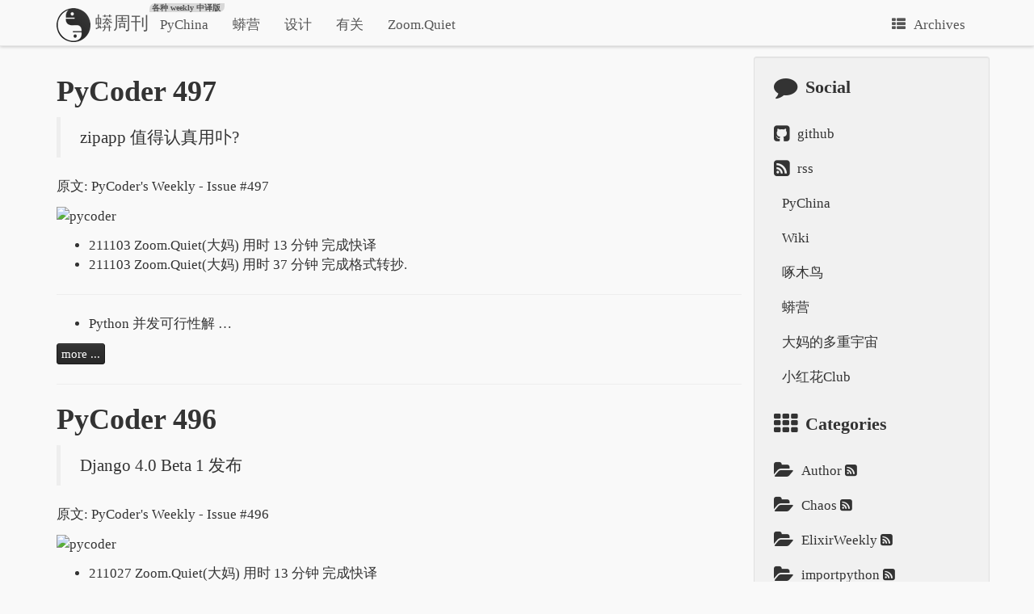

--- FILE ---
content_type: text/html; charset=utf-8
request_url: https://weekly.pychina.org/issue/index35.html
body_size: 7145
content:
<!DOCTYPE html>
<html xmlns="http://www.w3.org/1999/xhtml"
      xmlns:og="http://ogp.me/ns#"
      xmlns:fb="https://www.facebook.com/2008/fbml">
<head>
    <title> - Issue
        ~蠎周刊
        ~汇集全球蠎事儿 ;-) </title>
    <!-- Using the latest rendering mode for IE -->
    <meta http-equiv="X-UA-Compatible" content="IE=edge">
    <meta charset="utf-8">
    <meta name="viewport" content="width=device-width, initial-scale=1.0">

    <!-- Open Graph tags -->

            <meta property="og:type" content="website"/>
            <meta property="og:title" content="蠎周刊"/>
            <meta property="og:url" content="https://weekly.pychina.org"/>
            <meta property="og:description" content="蠎周刊"/>


    <!-- Bootstrap -->
        <link rel="stylesheet" href="https://weekly.pychina.org/theme/css/bootstrap.readable.min.css" type="text/css"/>
    <link href="https://weekly.pychina.org/theme/css/font-awesome.min.css" rel="stylesheet">
    <link href="https://weekly.pychina.org/theme/css/bootstrap-glyphicons.css" rel="stylesheet">
    <link href="https://weekly.pychina.org/theme/css/pygments/github.css" rel="stylesheet">
    <link rel="stylesheet" href="https://weekly.pychina.org/theme/css/style.css" type="text/css"/>

<style type="text/css">

#article-content li {
    list-style: none;
    margin: 2em 0em 0em -1em;
}
#article-content li a{
    font-size: 120%;
    background-color: #555;
    color: #efe;
}

</style>

        <link href="https://weekly.pychina.org/feeds/all.atom.xml" type="application/atom+xml" rel="alternate"
              title="蠎周刊 ATOM Feed"/>
        <link href="https://weekly.pychina.org/feeds/all.rss.xml" type="application/atom+xml" rel="alternate"
              title="蠎周刊 RSS Feed"/>

</head>
<body>
<nav class="navbar navbar-default navbar-fixed-top" role="navigation">
    <div class="container">
        <div class="navbar-header">
            <button type="button" class="navbar-toggle" data-toggle="collapse" data-target=".navbar-ex1-collapse">
                <span class="sr-only">Toggle navigation</span>
                <span class="icon-bar"></span>
                <span class="icon-bar"></span>
                <span class="icon-bar"></span>
            </button>
            <!--
<a href="https://weekly.pychina.org" class="navbar-brand">蠎周刊</a>
            -->
<a href="https://weekly.pychina.org" class="navbar-brand">
    <img src="https://weekly.pychina.org/theme/logo.png"/>
    蠎周刊
    <span class="violet-site">各种 weekly 中译版 </span>
</a>
        </div>
        <div class="collapse navbar-collapse navbar-ex1-collapse">
            <ul class="nav navbar-nav">
                    <li><a href="http://pychina.org">PyChina</a></li>
                    <li><a href="http://www.101.camp">蟒营</a></li>
                    <li><a href="design.html">设计</a></li>
                    <li><a href="about.html">有关</a></li>
                    <li><a href="http://zoomquiet.io">Zoom.Quiet</a></li>
            </ul>
            <ul class="nav navbar-nav navbar-right">
                <li><a href="https://weekly.pychina.org/archives.html"><i class="icon-th-list"></i>Archives</a></li>
            </ul>
        </div>
        <!-- /.navbar-collapse -->
    </div>
</nav>
<!-- /.navbar -->
<div class="container">
    <div class="row">
        <div class="col-lg-9">
            <article>
                <h2><a href="https://weekly.pychina.org/issue/issue-497.html">PyCoder 497</a></h2>
                <div class="summary"><blockquote>
<p>zipapp 值得认真用卟?</p>
</blockquote>
<p>原文: <a href="https://pycoders.com/issues/497">PyCoder's Weekly - Issue #497</a></p>
<p><img alt="pycoder" src="https://ipic.zoomquiet.top/2021-08-25-pycoder-s-weekly.png"></p>
<ul>
<li>211103 <a href="http://zoomquiet.io/">Zoom.Quiet</a>(大妈) 用时 13 分钟 完成快译</li>
<li>211103 <a href="http://zoomquiet.io/">Zoom.Quiet</a>(大妈) 用时 37 分钟 完成格式转抄.</li>
</ul>
<hr>
<ul>
<li><a href="https://pycoders.com/link/7343/web">Python 并发可行性解 …</a></li></ul>
                    <a class="btn btn-default btn-xs" href="https://weekly.pychina.org/issue/issue-497.html">more ...</a>
                </div>
            </article>
            <hr/>
            <article>
                <h2><a href="https://weekly.pychina.org/issue/issue-496.html">PyCoder 496</a></h2>
                <div class="summary"><blockquote>
<p>Django 4.0 Beta 1 发布</p>
</blockquote>
<p>原文: <a href="https://pycoders.com/issues/496">PyCoder's Weekly - Issue #496</a></p>
<p><img alt="pycoder" src="https://ipic.zoomquiet.top/2021-08-25-pycoder-s-weekly.png"></p>
<ul>
<li>211027 <a href="http://zoomquiet.io/">Zoom.Quiet</a>(大妈) 用时 13 分钟 完成快译</li>
<li>211027 <a href="http://zoomquiet.io/">Zoom.Quiet</a>(大妈) 用时 37 分钟 完成格式转抄.</li>
</ul>
<hr>
<ul>
<li><a href="https://pycoders.com/link/7301/web">Python 惯用型</a><ul>
<li>REAL PYTHON </li>
<li>course …</li></ul></li></ul>
                    <a class="btn btn-default btn-xs" href="https://weekly.pychina.org/issue/issue-496.html">more ...</a>
                </div>
            </article>
            <hr/>
            <article>
                <h2><a href="https://weekly.pychina.org/issue/issue-495.html">PyCoder 495</a></h2>
                <div class="summary"><blockquote>
<p>GIL-Free CPython 来了</p>
</blockquote>
<p>原文: <a href="https://pycoders.com/issues/495">PyCoder's Weekly - Issue #495</a></p>
<p><img alt="pycoder" src="https://ipic.zoomquiet.top/2021-08-25-pycoder-s-weekly.png"></p>
<ul>
<li>211020 <a href="http://zoomquiet.io/">Zoom.Quiet</a>(大妈) 用时 13 分钟 完成快译</li>
<li>211020 <a href="http://zoomquiet.io/">Zoom.Quiet</a>(大妈) 用时 37 分钟 完成格式转抄.</li>
</ul>
<hr>
<ul>
<li><a href="https://pycoders.com/link/7237/web">CPython No-GIL 分支</a><ul>
<li>GITHUB.COM/COLESBURY </li>
<li>• Shared by Henry …</li></ul></li></ul>
                    <a class="btn btn-default btn-xs" href="https://weekly.pychina.org/issue/issue-495.html">more ...</a>
                </div>
            </article>
            <hr/>

        <ul class="pagination">

                <li class="prev"><a href="https://weekly.pychina.org/issue/index34.html">&laquo;</a>
                </li>
                <li class=""><a
                        href="https://weekly.pychina.org/issue/index25.html">25</a></li>
                <li class=""><a
                        href="https://weekly.pychina.org/issue/index26.html">26</a></li>
                <li class=""><a
                        href="https://weekly.pychina.org/issue/index27.html">27</a></li>
                <li class=""><a
                        href="https://weekly.pychina.org/issue/index28.html">28</a></li>
                <li class=""><a
                        href="https://weekly.pychina.org/issue/index29.html">29</a></li>
                <li class=""><a
                        href="https://weekly.pychina.org/issue/index30.html">30</a></li>
                <li class=""><a
                        href="https://weekly.pychina.org/issue/index31.html">31</a></li>
                <li class=""><a
                        href="https://weekly.pychina.org/issue/index32.html">32</a></li>
                <li class=""><a
                        href="https://weekly.pychina.org/issue/index33.html">33</a></li>
                <li class=""><a
                        href="https://weekly.pychina.org/issue/index34.html">34</a></li>
                <li class="active"><a
                        href="https://weekly.pychina.org/issue/index35.html">35</a></li>
                <li class=""><a
                        href="https://weekly.pychina.org/issue/index36.html">36</a></li>
                <li class=""><a
                        href="https://weekly.pychina.org/issue/index37.html">37</a></li>
                <li class=""><a
                        href="https://weekly.pychina.org/issue/index38.html">38</a></li>
                <li class=""><a
                        href="https://weekly.pychina.org/issue/index39.html">39</a></li>
                <li class=""><a
                        href="https://weekly.pychina.org/issue/index40.html">40</a></li>
                <li class=""><a
                        href="https://weekly.pychina.org/issue/index41.html">41</a></li>
                <li class=""><a
                        href="https://weekly.pychina.org/issue/index42.html">42</a></li>
                <li class=""><a
                        href="https://weekly.pychina.org/issue/index43.html">43</a></li>
                <li class=""><a
                        href="https://weekly.pychina.org/issue/index44.html">44</a></li>
                <li class="next"><a
                        href="https://weekly.pychina.org/issue/index36.html">&raquo;</a></li>
        </ul>
        </div>
        <div class="col-lg-3 well well-sm" id="sidebar">
<aside>
    <section>
        <ul class="list-group list-group-flush">
                <li class="list-group-item"><h4><i class="icon-comment icon-large"></i>Social</h4></li>
                    <li class="list-group-item"><a href="https://github.com/PyChina/weekly"><i
                            class="icon-github-sign icon-large"></i>github
                    </a></li>
                    <li class="list-group-item"><a href="https://weekly.pychina.org/feeds/all.rss.xml"><i
                            class="icon-rss-sign icon-large"></i>rss
                    </a></li>
                    <li class="list-group-item"><a href="https://github.com/PyChina"><i
                            class="icon-PyChina-sign icon-large"></i>PyChina
                    </a></li>
                    <li class="list-group-item"><a href="http://wiki.pychina.org"><i
                            class="icon-Wiki-sign icon-large"></i>Wiki
                    </a></li>
                    <li class="list-group-item"><a href="http://wiki.woodpecker.org.cn/moin/CPUG"><i
                            class="icon-啄木鸟-sign icon-large"></i>啄木鸟
                    </a></li>
                    <li class="list-group-item"><a href="http://www.101.camp"><i
                            class="icon-蟒营-sign icon-large"></i>蟒营
                    </a></li>
                    <li class="list-group-item"><a href="https://www.youtube.com/@Chaos42DAMA"><i
                            class="icon-大妈的多重宇宙-sign icon-large"></i>大妈的多重宇宙
                    </a></li>
                    <li class="list-group-item"><a href="https://xhh.club/"><i
                            class="icon-小红花Club-sign icon-large"></i>小红花Club
                    </a></li>


            <li class="list-group-item"><h4>
                <i class="icon-th icon-large"></i>Categories</h4></li>
                <li class="list-group-item">
                    <a href="https://weekly.pychina.org/author/index.html">
                        <i class="icon-folder-open icon-large"></i>Author
                    </a>
                    <a href="https://weekly.pychina.org/feeds/author.atom.xml">
                        <i class="icon-rss-sign"></i>
                    </a>
                </li>
                <li class="list-group-item">
                    <a href="https://weekly.pychina.org/chaos/index.html">
                        <i class="icon-folder-open icon-large"></i>Chaos
                    </a>
                    <a href="https://weekly.pychina.org/feeds/chaos.atom.xml">
                        <i class="icon-rss-sign"></i>
                    </a>
                </li>
                <li class="list-group-item">
                    <a href="https://weekly.pychina.org/elixirweekly/index.html">
                        <i class="icon-folder-open icon-large"></i>ElixirWeekly
                    </a>
                    <a href="https://weekly.pychina.org/feeds/elixirweekly.atom.xml">
                        <i class="icon-rss-sign"></i>
                    </a>
                </li>
                <li class="list-group-item">
                    <a href="https://weekly.pychina.org/importpython/index.html">
                        <i class="icon-folder-open icon-large"></i>importpython
                    </a>
                    <a href="https://weekly.pychina.org/feeds/importpython.atom.xml">
                        <i class="icon-rss-sign"></i>
                    </a>
                </li>
                <li class="list-group-item">
                    <a href="https://weekly.pychina.org/issue/index.html">
                        <i class="icon-folder-open icon-large"></i>Issue
                    </a>
                    <a href="https://weekly.pychina.org/feeds/issue.atom.xml">
                        <i class="icon-rss-sign"></i>
                    </a>
                </li>
                <li class="list-group-item">
                    <a href="https://weekly.pychina.org/pgweekly/index.html">
                        <i class="icon-folder-open icon-large"></i>PgWeekly
                    </a>
                    <a href="https://weekly.pychina.org/feeds/pgweekly.atom.xml">
                        <i class="icon-rss-sign"></i>
                    </a>
                </li>
                <li class="list-group-item">
                    <a href="https://weekly.pychina.org/pyrecap/index.html">
                        <i class="icon-folder-open icon-large"></i>pyrecap
                    </a>
                    <a href="https://weekly.pychina.org/feeds/pyrecap.atom.xml">
                        <i class="icon-rss-sign"></i>
                    </a>
                </li>
                <li class="list-group-item">
                    <a href="https://weekly.pychina.org/python-weekly/index.html">
                        <i class="icon-folder-open icon-large"></i>python-weekly
                    </a>
                    <a href="https://weekly.pychina.org/feeds/python-weekly.atom.xml">
                        <i class="icon-rss-sign"></i>
                    </a>
                </li>

            <li class="list-group-item"><a href="https://weekly.pychina.org/tags.html"><h4><i class="icon-tags icon-large"></i>Tags</h4></a></li>
        </ul>
    </section>
<section>
<ul class="list-group-zip">
    <li class="list-group-item">
        <h4><i class="icon-tint icon-large"></i>Powerded By</h4></li>

    <li class="list-group-item-zip">
    已由
        <a href="http://qiniu.com/">
        <img src="https://www.qiniu.com/assets/logo-zh-dbef5f389fb045c60f710d4d4e6225e9015c1684b1a1f7b81e000b952581dcd4.png"
        width="90">
<!--
        <a href="http://www.upyun.com/">
        <img src="http://docs.upyun.com/img/upyun_logo.png"
        width="90">
-->        
        </a>
    提供CDN及云存储服务
    </li>

    <li class="list-group-item-zip">
        <a href="http://docs.getpelican.com">
            Pelican
        </a>
    </li>
    <li class="list-group-item-zip">
        <sup>theme base</sup>
        <a href="https://github.com/DandyDev/pelican-bootstrap3">
             DandyDev
        </a>
    </li>
    <li class="list-group-item-zip">
        <a href="http://www.python.org/">
            Python
        </a>
    </li>
    <li class="list-group-item-zip">
        <a href="http://www.inkscape.org/">
            inkscape
        </a>
    </li>

    <li class="list-group-item-zip">
        <a href="http://git-scm.com/">
            Git
        </a>
    </li>
<!--
    <li class="list-group-item-zip">
        <a href="https://gitcafe.com/CPyUG">
            GitCafe
        </a>
    </li>

    <li class="list-group-item-zip">
        <a href="http://www.qiniu.com/about">
            七牛
        </a>
    </li>

-->

    <li class="list-group-item-zip">
        <a href='http://www.catb.org/hacker-emblem/'>
            <img src="[data-uri]"/>
        </a>
    </li>


    <li class="list-group-item-zip">
        <a href="http://zh.wikipedia.org/zh-cn/UTF-8">
<img src="[data-uri]"/>
        </a>
    </li>
    <li class="list-group-item-zip">
        <a href='http://creativecommons.org/licenses/by-nc-sa/2.5/cn/'>
            <img src="[data-uri]"/>
        </a>
    </li>

    <li class="list-group-item-zip">
<!--
#   190818 ++cnzz 统计代码
-->
<script type="text/javascript">var cnzz_protocol = (("https:" == document.location.protocol) ? "https://" : "http://");document.write(unescape("%3Cspan id='cnzz_stat_icon_1277935779'%3E%3C/span%3E%3Cscript src='" + cnzz_protocol + "s4.cnzz.com/z_stat.php%3Fid%3D1277935779%26show%3Dpic1' type='text/javascript'%3E%3C/script%3E"));</script>
<script type="text/javascript">var cnzz_protocol = (("https:" == document.location.protocol) ? "https://" : "http://");document.write(unescape("%3Cspan id='cnzz_stat_icon_1277935779'%3E%3C/span%3E%3Cscript src='" + cnzz_protocol + "s4.cnzz.com/z_stat.php%3Fid%3D1277935779%26online%3D1' type='text/javascript'%3E%3C/script%3E"));</script>


    </li>

    <li>
<a href="https://www.vultr.com/?ref=8333895"><img src="https://www.vultr.com/media/banners/banner_300x250.png" width="300" height="250"></a>
    </li>

</ul>


<!-- 230807++XHH.club suport -->
<script type="text/javascript">
// 可修改，摘要将显示在这个选择器选中的元素之上。
var _xhh_selector = ".entry-content";

// 以下部分不要改动
var _xhh_service_url = 'https://xhh.club/summarize-this/';
(function() {
var smmr = document.createElement("script");
smmr.src = "https://xhh.club/static/js/summarize_this.js";
var s = document.getElementsByTagName("script")[0]; 
s.parentNode.insertBefore(smmr, s);
})();
</script>


</section>

</aside>        </div>
    </div>
</div>

<!-- Include all compiled plugins (below), or include individual files as needed -->
<script src="https://weekly.pychina.org/theme/js/bootstrap.min.js"></script>



<!-- Enable responsive features in IE8 with Respond.js (https://github.com/scottjehl/Respond)

<script src="https://weekly.pychina.org/theme/js/respond.min.js"></script>

-->


<!--
<script src="https://giscus.app/client.js"
        data-repo="ZoomQuiet/comment"
        data-repo-id="MDEwOlJlcG9zaXRvcnkzNzg1ODM2MDQ="
        data-category="Announcements"
        data-category-id="MDE4OkRpc2N1c3Npb25DYXRlZ29yeTMzMDQxMDg2"
        data-mapping="url"
        data-reactions-enabled="1"
        data-emit-metadata="1"
        data-input-position="top"
        data-theme="light"
        data-lang="zh-CN"
        data-loading="lazy"
        crossorigin="anonymous"
        async>
</script>

<!--
<script src="https://utteranc.es/client.js"
        repo="101camp/comments"
        issue-term="url"
        label="✨💬✨ "
        theme="github-light"
        crossorigin="anonymous"
        async>
</script>


-->


    <script type="text/javascript">
        var disqus_shortname = 'weeklypychinaorg';
        (function () {
            var s = document.createElement('script'); s.async = true;
            s.type = 'text/javascript';
            s.src = 'http://' + disqus_shortname + '.disqus.com/count.js';
            (document.getElementsByTagName('HEAD')[0] ||
             document.getElementsByTagName('BODY')[0]).appendChild(s);
        }());
    </script>
    <script type="text/javascript">
        /* * * CONFIGURATION VARIABLES: EDIT BEFORE PASTING INTO YOUR WEBPAGE * * */
        var disqus_shortname = 'weeklypychinaorg'; // required: replace example with your forum shortname

        /* * * DON'T EDIT BELOW THIS LINE * * */
        (function () {
            var s = document.createElement('script');
            s.async = true;
            s.type = 'text/javascript';
            s.src = '//' + disqus_shortname + '.disqus.com/count.js';
            (document.getElementsByTagName('HEAD')[0] || document.getElementsByTagName('BODY')[0]).appendChild(s);
        }());
    </script>
    

-->

</body>
</html>